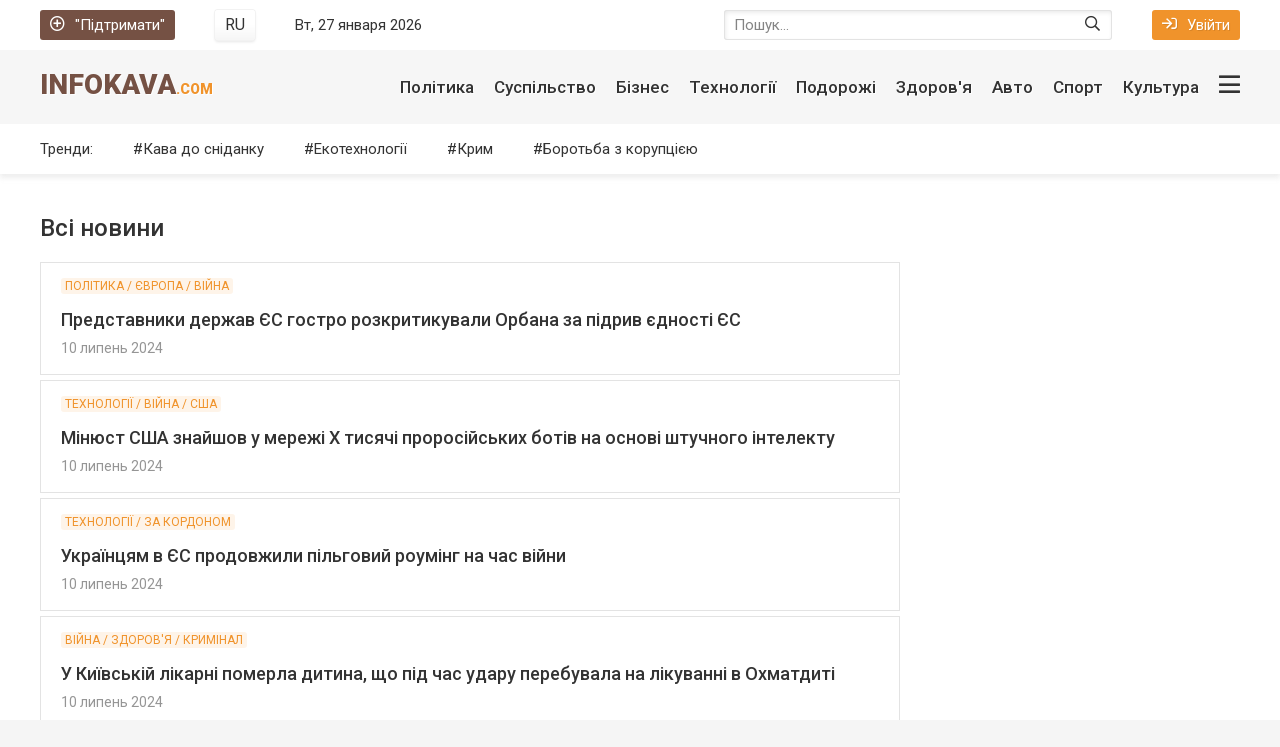

--- FILE ---
content_type: text/html; charset=utf-8
request_url: https://infokava.com/lastnews/page/30/
body_size: 14744
content:
<!DOCTYPE html>
<html lang="uk">
<head>
	<title>Останні публікації на сайті » Сторінка 30 » InfoKava.com</title>
<meta charset="utf-8">
<meta name="description" content="Постійні представники держав Європейського Союзу в Брюсселі на зустрічі в середу, 10 липня, гостро критикували поїздки угорського прем’єра Віктора Орбана до Росії та Китаю, які підірвали єдність ЄС.">
<meta name="keywords" content="Постійні, представники, держав, Європейського, Союзу, Брюсселі, зустрічі, середу, липня, гостро, критикували, поїздки, угорського, прем’єра, Віктора, Орбана, Росії, Китаю, підірвали, єдність">
<meta name="generator" content="DataLife Engine (https://dle-news.ru)">
<link rel="canonical" href="https://infokava.com/lastnews/page/30/">
<link rel="alternate" type="application/rss+xml" title="InfoKava.com RSS" href="https://infokava.com/rss.xml">
<link rel="preconnect" href="https://infokava.com/" fetchpriority="high">
<meta property="twitter:card" content="summary">
<meta property="twitter:title" content="Останні публікації на сайті » Сторінка 30 » InfoKava.com">
<meta property="twitter:description" content="Постійні представники держав Європейського Союзу в Брюсселі на зустрічі в середу, 10 липня, гостро критикували поїздки угорського прем’єра Віктора Орбана до Росії та Китаю, які підірвали єдність ЄС.">
<meta property="og:type" content="article">
<meta property="og:site_name" content="InfoKava.com">
<meta property="og:title" content="Останні публікації на сайті » Сторінка 30 » InfoKava.com">
<meta property="og:description" content="Постійні представники держав Європейського Союзу в Брюсселі на зустрічі в середу, 10 липня, гостро критикували поїздки угорського прем’єра Віктора Орбана до Росії та Китаю, які підірвали єдність ЄС.">
	<meta name="viewport" content="width=device-width, initial-scale=1.0" />
	<!--<meta name="apple-mobile-web-app-capable" content="yes">
	<meta name="apple-mobile-web-app-status-bar-style" content="default"> -->
	<meta name="twitter:card" content="summary" />
	<meta name="twitter:creator" content="@INFOKAVA" />
	<meta name="twitter:domain" content="infokava.com" />
	<meta name="twitter:site" content="@INFOKAVA" />
	<meta name="referrer" content="origin">
	
	
	<meta property="fb:app_id" content="1299734056776373" />
	<meta property="fb:app_id" content="720886201369896" />
	<meta property="fb:admins" content="100000580258005" />
	<meta property="fb:pages" content="450330358421581" />
	<meta property="fb:article_style" content="infokava">
	<meta name="yandex-verification" content="67dc0daf6c6e27c1" />
	<meta name='wmail-verification' content='67e9eeec6464dd557498b278aa4a916c' />
	<link rel="shortcut icon" href="/templates/infokava-2020/images/favicon.ico" />
    <link rel="preload" href="/templates/infokava-2020/css/common.css" as="style">
    <link rel="preload" href="/templates/infokava-2020/css/styles.css" as="style">
    <link rel="preload" href="/templates/infokava-2020/css/engine.css" as="style">
    <link rel="preload" href="/templates/infokava-2020/webfonts/Font-Awesome-Custom.woff?d0g5mw" as="font" type="font/woff" crossorigin>
	<link href="/templates/infokava-2020/css/common.css" type="text/css" rel="stylesheet" />
	<link href="/templates/infokava-2020/css/styles.css" type="text/css" rel="stylesheet" />
	<link href="/templates/infokava-2020/css/engine.css" type="text/css" rel="stylesheet" />
	<meta name="theme-color" content="#fff">
	<link href="//fonts.googleapis.com/css2?family=Roboto:ital,wght@0,400;0,500;0,900;1,400&display=swap" rel="stylesheet"> 
	<link rel="publisher" href="//plus.google.com/+Infokava" />
	<!-- Google Tag Manager -->
<script>(function(w,d,s,l,i){w[l]=w[l]||[];w[l].push({'gtm.start':
new Date().getTime(),event:'gtm.js'});var f=d.getElementsByTagName(s)[0],
j=d.createElement(s),dl=l!='dataLayer'?'&l='+l:'';j.async=true;j.src=
'https://www.googletagmanager.com/gtm.js?id='+i+dl;f.parentNode.insertBefore(j,f);
})(window,document,'script','dataLayer','GTM-K2NS88N');</script>
<!-- End Google Tag Manager -->
</head>
    


<body>
    
    
	<!-- Google Tag Manager (noscript) -->
<noscript><iframe src="https://www.googletagmanager.com/ns.html?id=GTM-K2NS88N"
height="0" width="0" style="display:none;visibility:hidden"></iframe></noscript>
<!-- End Google Tag Manager (noscript) -->

	<div class="wrapper  wrapper--pages">
		<div class="wrapper-main wrapper-container">

			<header class="header">
				<div class="header__top d-flex jc-space-between ai-center">
					<a href="/donate.html" class="header__donate-btn icon-at-left"><span class="far fa-plus-circle"></span>"Підтримати"</a>
					<div class="header__lang">
						 <button onclick="location.href='https://infokava.com/ru/lastnews/'"class="header__lang-btn"><figcaption>RU</figcaption></button>
						
					</div>
					<div class="header__time stretch-free-width"></div>
					<div class="header__search stretch-free-width">
						<form id="quicksearch" method="post">
							<input type="hidden" name="do" value="search" />
							<input type="hidden" name="subaction" value="search" />
							<input class="header__search-input" id="story" name="story" placeholder="Пошук..."type="text" />
							<button class="header__search-btn" type="submit"><span class="far fa-search"></span></button>
						</form>
					</div>
					<div class="header__auth">
						<div class="header__sign-in btn icon-at-left js-show-login"><span class="far fa-sign-in"></span>Увійти</div>
						
					</div>
				</div>
				<div class="header__middle d-flex jc-space-between ai-center">
					<a href="/" class="header__logo logo ws-nowrap">InfoKava<span>.com</span></a>
					<div class="header__btn-menu js-show-mobile-menu hidden"><span class="far fa-bars"></span></div>
					<nav class="header__nav stretch-free-width">					<ul class="header__menu d-flex jc-flex-end js-this-in-mobile-menu">
						<!--<li class="header__menu-submenu">
							<a href="/politics/">Політика</a>
							<ul class="header__menu-hidden">
								<li><a href="/politics/">Политика</a></li>
								<li><a href="/business/">Экономика</a></li>
								<li><a href="/travel/">Туризм</a></li>
								<li><a href="/social/">Общество</a></li>
								<li><a href="/auto/">Авто</a></li>
								<li><a href="/tech/">Технологии</a></li>
								<li><a href="/realty/">Недвижимость</a></li>
							</ul>
						</li>-->
						<li><a href="/social/">Політика</a></li>
						<li><a href="/social/">Суспільство</a></li>
						<li><a href="/business/">Бізнес</a></li>
						<li><a href="/tech/">Технології</a></li>
						<li><a href="/travel/">Подорожі</a></li>
						<li><a href="/health/">Здоров'я</a></li>
						<li><a href="/auto/">Авто</a></li>
						<li><a href="/sport/">Спорт</a></li>
						<li><a href="/culture/">Культура</a></li>
						<li data-text="Другие разделы" class="header__btn-show-big-menu js-show-big-menu"><span class="far fa-bars"></span></li>
					</ul>
					
					<div class="header__big-menu clearfix js-this-in-mobile-menu">
						<ul class="header__big-menu-column">
							<li class="header__big-menu-column-caption"><a href="/in_the_world/">Світові новини</a></li>
							<li><a href="/in_the_world/belarus/">Білорусь</a></li>
							<li><a href="/in_the_world/usa/">США</a></li>
							<li><a href="/in_the_world/canada/">Канада</a></li>
							<li><a href="/in_the_world/russia/">Московія</a></li>
							<li><a href="/in_the_world/germany/">Німеччина</a></li>
							<li><a href="/in_the_world/israel/">Ізраїль</a></li>
							<li><a href="/in_the_world/kazakhstan/">Казахстан</a></li>
							<li><a href="/in_the_world/poland/">Польща</a></li>
							<li><a href="/in_the_world/lithuania/">Литва</a></li>
							<li><a href="/in_the_world/turkey/">Туреччина</a></li>
							<li><a href="/in_the_world/moldova/">Молдова</a></li>
							<li><a href="/in_the_world/azerbaijan/">Азербайджан</a></li>
							<li><a href="/in_the_world/syria/">Сирія</a></li>
						</ul>
						<ul class="header__big-menu-column">
							<li class="header__big-menu-column-caption"><a href="/social/">Суспільство</a></li>
							<li><a href="/army/">Армія</a></li>
							<li><a href="/religion/">Релігія</a></li>
							<li><a href="/power_and_right/">Влада та право</a></li>
							<li><a href="/crime/">Кримінал</a></li>
							<li><a href="/nature/">Природа</a></li>
							<li class="header__big-menu-column-caption"><a href="/politics/">Політика</a></li>
							<li><a href="/government/">Влада</a></li>
							<li><a href="/opposition/">Опозиція</a></li>
							<li><a href="/party/">Партії</a></li>
							<li><a href="/regions/">Регіони</a></li>
							<li><a href="/crimea/">Крим</a></li>
						</ul>
						<ul class="header__big-menu-column">
							<li class="header__big-menu-column-caption"><a href="/business/">Бізнес</a></li>
							<li><a href="/finance/">Фінанси</a></li>
							<li><a href="/it_and_media/">ІT та медія</a></li>
							<li><a href="/transport/">Транспорт</a></li>
							<li><a href="/consumer_market/">Споживчий ринок</a></li>
							<li><a href="/energetics/">Енергетика</a></li>
							<li class="header__big-menu-column-caption"><a href="/tech/">Технології</a></li>
							<li><a href="/ekotehnologiji/">Екотехнології</a></li>
							<li><a href="/space/">Космос</a></li> 
							<li><a href="/science_and_society/">Наука та суспільство</a></li>
							<li><a href="/internet/">Інтернет</a></li> 
							<li><a href="/tehnoblog/">Техноблог</a></li> 
						</ul>
						<ul class="header__big-menu-column">
							<li class="header__big-menu-column-caption"><a href="/sport/">Спорт</a></li>
							<li><a href="/football/">Футбол</a></li>
							<li><a href="/basketball/">Баскетбол</a></li>
							<li><a href="/motorsports/">Автоспорт</a></li>
							<li><a href="/boxing/">Бокс</a></li>
							<li><a href="/sports_games/">Спортивні ігри</a></li>
							<li class="header__big-menu-column-caption"><a href="/auto/">Авто</a></li>
							<li><a href="/auto_mechanic/">АвтоМеханіка</a></li>
							<li><a href="/incidents/">Подіїя</a></li>
							<li><a href="/car_market/">АвтоРинок</a></li>
							<li><a href="/law_and_order/">Закон та право</a></li>
							<li><a href="/testdrives/">Тест-драйви</a></li>
						</ul>
						<ul class="header__big-menu-column">
							<li class="header__big-menu-column-caption"><a href="/travel/">Подорожі</a></li>
							<li><a href="/motherland/">Рідний край</a></li>
							<li><a href="/personal_experience/">Власний досвід</a></li>
							<li><a href="/close_up/">Крупний план</a></li>
							<li><a href="/under_its_own_power/">Своїм ходом</a></li>
							<li><a href="/tips_departing/">Поради від'їжджають</a></li>
							<li class="header__big-menu-column-caption"><a href="/culture/">Культура</a></li>
							<li><a href="/movie/">Кіно</a></li>
							<li><a href="/music/">Музика</a></li>
							<li><a href="/books/">Книжки</a></li>
							<li><a href="/theater/">Театр</a></li>
							<li><a href="/art_and_design/">Арт та дизайн</a></li>
						</ul>
					</div>
</nav>
				</div>
				<div class="header__bottom d-flex jc-space-between ai-center">
					<div class="header__submenu-caption">Тренди:</div>
					<ul class="header__submenu d-flex jc-flex-start stretch-free-width">
						<li><a href="/coffee_for_breakfast/">Кава до сніданку</a></li>
						<li><a href="/tech/ecotechnologies/">Екотехнології</a></li>
						<li><a href="/politics/crimea/">Крим</a></li>
						<li><a href="/corruption/">Боротьба з корупцією</a></li>
					</ul>
					
                   
				</div>
			</header>

			<!-- END HEADER -->

			<div class="content">
				
				
				
				<div class="main-columns d-flex">
					<div class="main-columns__column-left">
						<div class="section">
							<div class="section__title section__header">Всі новини</div>
							<div class="section__content">
								

<article class="lastnews-item feed-item-2">
	<a href="https://infokava.com/78008-predstavnyky-derzhav-ies-gostro-rozkrytykuvaly-orbana-za-pidryv-iednosti-ies.html" class="feed-item-2__link animated-element">
		<div class="feed-item-2__category ws-nowrap">Політика / Європа / Війна</div>
        <div class="feed-item-2__title">Представники держав ЄС гостро розкритикували Орбана за підрив єдності ЄС</div>
        <div class="feed-item-2__meta ws-nowrap">
            <time datetime="2024-07-10" class="feed-item-2__date">10 липень 2024</time> 
            
            
            
            
            
            
            
            
            
            
        </div>
	</a>
</article>


<article class="lastnews-item feed-item-2">
	<a href="https://infokava.com/78005-minust-ssha-znaishov-u-merezhi-kh-tysiachi-prorosiiskykh-botiv-na-osnovi-shtuchnogo-intelektu.html" class="feed-item-2__link animated-element">
		<div class="feed-item-2__category ws-nowrap">Технології / Війна / США</div>
        <div class="feed-item-2__title">Мінюст США знайшов у мережі Х тисячі проросійських ботів на основі штучного інтелекту</div>
        <div class="feed-item-2__meta ws-nowrap">
            <time datetime="2024-07-10" class="feed-item-2__date">10 липень 2024</time> 
            
            
            
            
            
            
            
            
            
            
        </div>
	</a>
</article>


<article class="lastnews-item feed-item-2">
	<a href="https://infokava.com/78007-ukrainciam-v-ies-prodovzhyly-pilgovyi-rouming-na-chas-viiny.html" class="feed-item-2__link animated-element">
		<div class="feed-item-2__category ws-nowrap">Технології / За кордоном</div>
        <div class="feed-item-2__title">Українцям в ЄС продовжили пільговий роумінг на час війни</div>
        <div class="feed-item-2__meta ws-nowrap">
            <time datetime="2024-07-10" class="feed-item-2__date">10 липень 2024</time> 
            
            
            
            
            
            
            
            
            
            
        </div>
	</a>
</article>


<article class="lastnews-item feed-item-2">
	<a href="https://infokava.com/78004-u-kyivskii-likarni-pomerla-dytyna-shcho-pid-chas-udaru-perebuvala-na-likuvanni-v-okhmatdyti.html" class="feed-item-2__link animated-element">
		<div class="feed-item-2__category ws-nowrap">Війна / Здоров&#039;я / Кримінал</div>
        <div class="feed-item-2__title">У Київській лікарні померла дитина, що під час удару перебувала на лікуванні в Охматдиті</div>
        <div class="feed-item-2__meta ws-nowrap">
            <time datetime="2024-07-10" class="feed-item-2__date">10 липень 2024</time> 
            
            
            
            
            
            
            
            
            
            
        </div>
	</a>
</article>


<article class="lastnews-item feed-item-2">
	<a href="https://infokava.com/78003-na-moment-raketnogo-udaru-v-okhmatdyti-perebuvalo-627-khvorykh-ditei.html" class="feed-item-2__link animated-element">
		<div class="feed-item-2__category ws-nowrap">Війна / Здоров&#039;я</div>
        <div class="feed-item-2__title">На момент ракетного удару в Охматдиті перебувало 627 хворих дітей</div>
        <div class="feed-item-2__meta ws-nowrap">
            <time datetime="2024-07-09" class="feed-item-2__date">09 липень 2024</time> 
            
            
            
            
            
            
            
            
            
            
        </div>
	</a>
</article>


<article class="lastnews-item feed-item-2">
	<a href="https://infokava.com/77997-zradnyky-otrymaut-po-zaslugakh-zatrymano-agentiv-voroga.html" class="feed-item-2__link animated-element">
		<div class="feed-item-2__category ws-nowrap">Війна / Кримінал</div>
        <div class="feed-item-2__title">Зрадники отримають по заслугах - затримано агентів ворога</div>
        <div class="feed-item-2__meta ws-nowrap">
            <time datetime="2024-07-09" class="feed-item-2__date">09 липень 2024</time> 
            
            
            
            
            
            
            
            
            
            
        </div>
	</a>
</article>


<article class="lastnews-item feed-item-2">
	<a href="https://infokava.com/78002-na-samiti-nato-ukrainu-do-aliansu-ne-zaprosiat-ale-dopomogu-ochikuvaty-varto.html" class="feed-item-2__link animated-element">
		<div class="feed-item-2__category ws-nowrap">Політика / США / Головні новини</div>
        <div class="feed-item-2__title">На саміті НАТО Україну до альянсу не запросять, але допомогу очікувати варто</div>
        <div class="feed-item-2__meta ws-nowrap">
            <time datetime="2024-07-09" class="feed-item-2__date">09 липень 2024</time> 
            
            
            
            
            
            
            
            
            
            
        </div>
	</a>
</article>


<article class="lastnews-item feed-item-2">
	<a href="https://infokava.com/78001-chy-vitaut-ukrainci-poiavu-velykoi-trudovoi-migracii.html" class="feed-item-2__link animated-element">
		<div class="feed-item-2__category ws-nowrap">Війна / Бізнес / Дослідження</div>
        <div class="feed-item-2__title">Чи вітають українці появу великої трудової міграції</div>
        <div class="feed-item-2__meta ws-nowrap">
            <time datetime="2024-07-09" class="feed-item-2__date">09 липень 2024</time> 
            
            
            
            
            
            
            
            
            
            
        </div>
	</a>
</article>


<article class="lastnews-item feed-item-2">
	<a href="https://infokava.com/77999-rezultaty-antyzakhidnoi-rytoryky-gruzii-vstup-do-ies-faktychno-pryzupyneno.html" class="feed-item-2__link animated-element">
		<div class="feed-item-2__category ws-nowrap">За кордоном / Європа</div>
        <div class="feed-item-2__title">Результати антизахідної риторики Грузії: вступ до ЄС фактично призупинено</div>
        <div class="feed-item-2__meta ws-nowrap">
            <time datetime="2024-07-09" class="feed-item-2__date">09 липень 2024</time> 
            
            
            
            
            
            
            
            
            
            
        </div>
	</a>
</article>


<article class="lastnews-item feed-item-2">
	<a href="https://infokava.com/77998-masovana-raketna-ataka-po-ukraini-naperedodni-samitu-nato-chy-svit-ne-bachyt.html" class="feed-item-2__link animated-element">
		<div class="feed-item-2__category ws-nowrap">Війна / Росія / Головні новини</div>
        <div class="feed-item-2__title">Масована ракетна атака по Україні напередодні саміту НАТО - чи світ не бачить?</div>
        <div class="feed-item-2__meta ws-nowrap">
            <time datetime="2024-07-08" class="feed-item-2__date">08 липень 2024</time> 
            
            
            
            
            
            
            
            
            
            
        </div>
	</a>
</article>
<div class="pagination clr ignore-select" id="pagination">
	<div class="pagination__inner d-flex jc-center">
		<a href="https://infokava.com/lastnews/">1</a> <span class="nav_ext">...</span> <a href="https://infokava.com/lastnews/page/26/">26</a> <a href="https://infokava.com/lastnews/page/27/">27</a> <a href="https://infokava.com/lastnews/page/28/">28</a> <a href="https://infokava.com/lastnews/page/29/">29</a> <span>30</span> <a href="https://infokava.com/lastnews/page/31/">31</a> <a href="https://infokava.com/lastnews/page/32/">32</a> <a href="https://infokava.com/lastnews/page/33/">33</a> <a href="https://infokava.com/lastnews/page/34/">34</a> <span class="nav_ext">...</span> <a href="https://infokava.com/lastnews/page/4913/">4913</a>
	</div>
</div>
							</div>
						</div>
					</div>
					<div class="main-columns__column-right">
                  
					</div>
				</div>
				
				
				<div class="main-columns main-columns--bg d-flex">
	<div class="main-columns__column-left">
		<div class="section">
			<div class="section__header d-flex jc-space-between ai-center">
				<div class="section__title stretch-free-width">ІНФОГРАФІКА</div>
				<a href="/infographics/" class="section__link-more">Переглядати ще<span class="far fa-angle-right"></span></a>
			</div>
			<div class="section__content section__content--grid-1">
				<div class="tile-item">
	<a class="tile-item__link img-inner-overlay img-fit-cover" href="https://infokava.com/78069-ipoteka-v-ukraini-pomolodshala-kredyty-vse-chastishe-bere-molod-do-30-rokiv.html">
		<div class="tile-item__desc">
			<div class="tile-item__title">Іпотека в Україні помолодшала: кредити все частіше бере молодь до 30 років</div>
		</div>
		<img src="/templates/infokava-2020/images/noimg.jpg" data-src="/uploads/posts/2024-08/thumbs/a004737b6f_ipoteka.webp" alt="Іпотека в Україні помолодшала: кредити все частіше бере молодь до 30 років">
	</a>
</div><div class="tile-item">
	<a class="tile-item__link img-inner-overlay img-fit-cover" href="https://infokava.com/75463-battl-zelenskij-poroshenko-lideri-vzhe-majzhe-na-rivnih-ale-bagato-tih-hto-ne-viznachivsja.html">
		<div class="tile-item__desc">
			<div class="tile-item__title">Баттл Зеленський-Порошенко: лідери вже майже на рівних, але багато тих, хто не визначився</div>
		</div>
		<img src="/templates/infokava-2020/images/noimg.jpg" data-src="/uploads/posts/2022-02/1643728960_1.webp" alt="Баттл Зеленський-Порошенко: лідери вже майже на рівних, але багато тих, хто не визначився">
	</a>
</div><div class="tile-item">
	<a class="tile-item__link img-inner-overlay img-fit-cover" href="https://infokava.com/75455-ukrajinu-zahlostuye-vzhe-ne-hvilja-a-spravzhnye-cunami-kovida-scho-robiti.html">
		<div class="tile-item__desc">
			<div class="tile-item__title">Україну захльостує вже не хвиля, а справжнє цунамі ковіда. Що робити</div>
		</div>
		<img src="/templates/infokava-2020/images/noimg.jpg" data-src="/uploads/posts/2022-01/1643340109_1-.webp" alt="Україну захльостує вже не хвиля, а справжнє цунамі ковіда. Що робити">
	</a>
</div><div class="tile-item">
	<a class="tile-item__link img-inner-overlay img-fit-cover" href="https://infokava.com/75447-dorogi-chi-armija-prezident-viznachivsja-na-dorogi-vitracheno-u-10-raziv-bilshe.html">
		<div class="tile-item__desc">
			<div class="tile-item__title">Дороги чи армія: президент визначився - на дороги витрачено у 10 разів більше</div>
		</div>
		<img src="/templates/infokava-2020/images/noimg.jpg" data-src="/uploads/posts/2022-01/1643218066_1-.webp" alt="Дороги чи армія: президент визначився - на дороги витрачено у 10 разів більше">
	</a>
</div>
			</div>
		</div>
		<div class="section no-mb">
			<div class="section__header d-flex jc-space-between ai-center">
				<div class="section__title stretch-free-width">Мультимедіа</div>
				<a href="#" class="section__link-more">Переглядати ще<span class="far fa-angle-right"></span></a>
			</div>
			<div class="section__content section__content--grid-2">
				<div class="tile-item  tile-item--big">
	<a class="tile-item__link img-inner-overlay img-fit-cover" href="https://infokava.com/78096-u-kyievi-pokazaly-vystavku-viiskovogo-fotografa-arsena-fedosenka-iakyi-zagynuv-na-viini.html">
		<div class="tile-item__desc">
			
			<div class="tile-item__meta d-flex jc-flex-start ai-center">
				<div class="tile-item__category">Війна / Фото / Київ</div>
				<div class="tile-item__date">20-08-2024, 22:18</div>
			</div>
			
			<div class="tile-item__title">У Києві показали виставку військового фотографа Арсена Федосенка, який загинув на війні</div>
		</div>
		
		<div class="tile-item__label tile-item__label--icon d-flex jc-center ai-center" title="Фото"><span class="far fa-camera"></span></div>
		<img src="/templates/infokava-2020/images/noimg.jpg" data-src="/uploads/posts/2024-08/thumbs/4099d6f135_ars.webp" alt="У Києві показали виставку військового фотографа Арсена Федосенка, який загинув на війні">
	</a>
</div><div class="tile-item  tile-item--tall">
	<a class="tile-item__link img-inner-overlay img-fit-cover" href="https://infokava.com/75780-malenkij-volonterskij-vulik-u-velikomu-dnipri-reportazh.html">
		<div class="tile-item__desc">
			
			<div class="tile-item__title">Маленький волонтерський вулик у великому Дніпрі. Репортаж</div>
		</div>
		
		<div class="tile-item__label tile-item__label--icon d-flex jc-center ai-center" title="Фото"><span class="far fa-camera"></span></div>
		<img src="/templates/infokava-2020/images/noimg.jpg" data-src="/uploads/posts/2022-04/medium/deti-mariupolja7.webp" alt="Маленький волонтерський вулик у великому Дніпрі. Репортаж">
	</a>
</div><div class="tile-item  tile-item--tall">
	<a class="tile-item__link img-inner-overlay img-fit-cover" href="https://infokava.com/75575-den-vosmij-vsi-liniji-oboroni-ukrajini-zberezheni-u-voroga-nemaye-uspihu.html">
		<div class="tile-item__desc">
			
			<div class="tile-item__title">День восьмий: всі лінії оборони України збережені, у ворога немає успіху</div>
		</div>
		
		<div class="tile-item__label tile-item__label--icon d-flex jc-center ai-center" title="Фото"><span class="far fa-camera"></span></div>
		<img src="/templates/infokava-2020/images/noimg.jpg" data-src="/uploads/posts/2022-03/1-2.webp" alt="День восьмий: всі лінії оборони України збережені, у ворога немає успіху">
	</a>
</div><div class="tile-item ">
	<a class="tile-item__link img-inner-overlay img-fit-cover" href="https://infokava.com/75536-putin-zagrozhuye-strashnimi-naslidkami-vsim-hto-hoche-dopomogti-ukrajini.html">
		<div class="tile-item__desc">
			
			<div class="tile-item__title">Путін загрожує страшними наслідками всім, хто хоче допомогти Україні</div>
		</div>
		<div class="tile-item__label tile-item__label--icon d-flex jc-center ai-center" title="Видео"><span class="far fa-video"></span></div>
		
		<img src="/templates/infokava-2020/images/noimg.jpg" data-src="/uploads/posts/2022-02/1645694589_1-.webp" alt="Путін загрожує страшними наслідками всім, хто хоче допомогти Україні">
	</a>
</div><div class="tile-item ">
	<a class="tile-item__link img-inner-overlay img-fit-cover" href="https://infokava.com/75497-dzho-bajden-pro-ukrajinu-rosiju-ta-poziciju-ssha.html">
		<div class="tile-item__desc">
			
			<div class="tile-item__title">Джо Байден - про Україну, Росію та позицію США</div>
		</div>
		<div class="tile-item__label tile-item__label--icon d-flex jc-center ai-center" title="Видео"><span class="far fa-video"></span></div>
		
		<img src="/templates/infokava-2020/images/noimg.jpg" data-src="/uploads/posts/2022-07/thumbs/2423423423.webp" alt="Джо Байден - про Україну, Росію та позицію США">
	</a>
</div>
			</div>
		</div>
	</div>
	<div class="main-columns__column-right">
		<div class="section no-mb">
			<div class="section__header d-flex jc-space-between ai-center">
				<div class="section__title stretch-free-width">Краще за тиждень</div>
			</div>
			<div class="section__content">
				<article class="feed-item-2">
	<a href="https://infokava.com/78418-komu-pidkhodiat-fuzherni-aromaty-i-iak-ikh-pravylno-nosyty.html" class="feed-item-2__link animated-element">
		<div class="feed-item-2__category ws-nowrap">Прес-реліз</div>
		<div class="feed-item-2__title">Кому підходять фужерні аромати і як їх правильно носити</div>
		<time datetime="2026-01-09" class="feed-item-2__date">09 січень 2026</time> 
	</a>
</article><article class="feed-item-2">
	<a href="https://infokava.com/78417-sbu-prodemonstruvala-ulamky-rakety-orieshnik-iakou-rf-atakuvala-lvivshchynu.html" class="feed-item-2__link animated-element">
		<div class="feed-item-2__category ws-nowrap">Війна / Головні новини</div>
		<div class="feed-item-2__title">СБУ продемонструвала уламки ракети «Орєшнік», якою РФ атакувала Львівщину</div>
		<time datetime="2026-01-09" class="feed-item-2__date">09 січень 2026</time> 
	</a>
</article><article class="feed-item-2">
	<a href="https://infokava.com/78416-iak-zmenshyty-spozhyvannia-elektroenergii-elektrodvygunom-bez-vtraty-produktyvnosti.html" class="feed-item-2__link animated-element">
		<div class="feed-item-2__category ws-nowrap">Прес-реліз</div>
		<div class="feed-item-2__title">Як зменшити споживання електроенергії електродвигуном без втрати продуктивності</div>
		<time datetime="2026-01-06" class="feed-item-2__date">06 січень 2026</time> 
	</a>
</article><article class="feed-item-2">
	<a href="https://infokava.com/78415-iak-investuvaty-v-akcii-apple-aapl-cherez-ukrainskyi-kabinet-investora-bts-broker.html" class="feed-item-2__link animated-element">
		<div class="feed-item-2__category ws-nowrap">Фінанси</div>
		<div class="feed-item-2__title">Як інвестувати в акції Apple (AAPL) через український Кабінет Інвестора БТС Брокер</div>
		<time datetime="2025-11-24" class="feed-item-2__date">24 листопад 2025</time> 
	</a>
</article><article class="feed-item-2">
	<a href="https://infokava.com/78413-vchytel-iakyi-vchyt-peremagaty-80-rokiv-levu-dukhovnomu.html" class="feed-item-2__link animated-element">
		<div class="feed-item-2__category ws-nowrap">Освіта / Крупний план / Відомі особи</div>
		<div class="feed-item-2__title">Вчитель, який вчить перемагати - 80 років Леву Духовному</div>
		<time datetime="2025-11-11" class="feed-item-2__date">11 листопад 2025</time> 
	</a>
</article><article class="feed-item-2">
	<a href="https://infokava.com/78412-nadzvychaina-premiera-rok-opera-mif-pro-kozaka-vasylia-slipaka.html" class="feed-item-2__link animated-element">
		<div class="feed-item-2__category ws-nowrap">Культура / Музика / Головні новини</div>
		<div class="feed-item-2__title">Надзвичайна прем&#039;єра: рок-опера &quot;Міф про козака Василя Сліпака&quot;</div>
		<time datetime="2025-10-21" class="feed-item-2__date">21 жовтень 2025</time> 
	</a>
</article>
			</div>
		</div>
	</div>
</div>

<div class="main-columns d-flex jc-space-between">
	<div class="section section--column">
		<div class="section__header d-flex jc-space-between ai-center">
			<div class="section__title stretch-free-width">Політика</div>
			<a href="/politics/" class="section__link-more">Ще<span class="far fa-angle-right"></span></a>
		</div>
		<div class="section__content">
			<article class="feed-item-2">
	<a href="https://infokava.com/78410-sim-ievropeiskykh-krain-zbilshyly-import-rosiiskykh-energonosiiv.html" class="feed-item-2__link animated-element">
		<div class="feed-item-2__title">Сім європейських країн збільшили імпорт російських енергоносіїв</div>
		<time datetime="2025-10-10" class="feed-item-2__date">10 жовтень 2025</time> 
	</a>
</article><article class="feed-item-2">
	<a href="https://infokava.com/78400-z-tymchasovo-okupovanykh-terytorii-ta-rf-povernuly-odynadciat-ditei.html" class="feed-item-2__link animated-element">
		<div class="feed-item-2__title">З тимчасово окупованих територій та РФ повернули одинадцять дітей</div>
		<time datetime="2025-07-19" class="feed-item-2__date">19 липень 2025</time> 
	</a>
</article><article class="feed-item-2">
	<a href="https://infokava.com/78388-potenciinyi-kandydat-u-prezydenty-kolumbii-migel-uribe-pislia-zamakhu-vzhe-ponad-tyzhden-u-vazhkomu-stani.html" class="feed-item-2__link animated-element">
		<div class="feed-item-2__title">Потенційний кандидат у президенти Колумбії Мігель Урібе після замаху вже понад тиждень у важкому стані</div>
		<time datetime="2025-06-20" class="feed-item-2__date">20 червень 2025</time> 
	</a>
</article><article class="feed-item-2">
	<a href="https://infokava.com/78392-samit-u-kanadi-ganebna-vtecha-trampa-velyka-simka-vrazhena.html" class="feed-item-2__link animated-element">
		<div class="feed-item-2__title">Саміт у Канаді: ганебна втеча Трампа - &quot;велика сімка&quot; вражена</div>
		<time datetime="2025-06-15" class="feed-item-2__date">15 червень 2025</time> 
	</a>
</article><article class="feed-item-2">
	<a href="https://infokava.com/78390-rozpochavsia-novyi-obmin-polonenymy-vin-prokhodytyme-u-dekilka-etapiv.html" class="feed-item-2__link animated-element">
		<div class="feed-item-2__title">Розпочався новий обмін полоненими - він проходитиме у декілька етапів</div>
		<time datetime="2025-06-09" class="feed-item-2__date">09 червень 2025</time> 
	</a>
</article>
		</div>
	</div>
	<div class="section section--column">
		<div class="section__header d-flex jc-space-between ai-center">
			<div class="section__title stretch-free-width">Суспільство</div>
			<a href="/social/" class="section__link-more">Ще<span class="far fa-angle-right"></span></a>
		</div>
		<div class="section__content">
			<article class="feed-item-2">
	<a href="https://infokava.com/78413-vchytel-iakyi-vchyt-peremagaty-80-rokiv-levu-dukhovnomu.html" class="feed-item-2__link animated-element">
		<div class="feed-item-2__title">Вчитель, який вчить перемагати - 80 років Леву Духовному</div>
		<time datetime="2025-11-11" class="feed-item-2__date">11 листопад 2025</time> 
	</a>
</article><article class="feed-item-2">
	<a href="https://infokava.com/78388-potenciinyi-kandydat-u-prezydenty-kolumbii-migel-uribe-pislia-zamakhu-vzhe-ponad-tyzhden-u-vazhkomu-stani.html" class="feed-item-2__link animated-element">
		<div class="feed-item-2__title">Потенційний кандидат у президенти Колумбії Мігель Урібе після замаху вже понад тиждень у важкому стані</div>
		<time datetime="2025-06-20" class="feed-item-2__date">20 червень 2025</time> 
	</a>
</article><article class="feed-item-2">
	<a href="https://infokava.com/78380-ies-zacikavyvsia-pornosaitamy-cherez-vidsutnist-perevirky-viku-korystuvachiv.html" class="feed-item-2__link animated-element">
		<div class="feed-item-2__title">ЄС зацікавився порносайтами через відсутність перевірки віку користувачів</div>
		<time datetime="2025-06-09" class="feed-item-2__date">09 червень 2025</time> 
	</a>
</article><article class="feed-item-2">
	<a href="https://infokava.com/78374-na-kyivshchyni-pid-chas-rosiiskoi-ataky-zagynula-mama-leleka-prykryvshy-sobou-ptasheniat.html" class="feed-item-2__link animated-element">
		<div class="feed-item-2__title">На Київщині під час російської атаки загинула мама-лелека, прикривши собою пташенят</div>
		<time datetime="2025-05-24" class="feed-item-2__date">24 травень 2025</time> 
	</a>
</article><article class="feed-item-2">
	<a href="https://infokava.com/78355-khto-zaime-papskyi-prestol-i-stane-novym-pontyfikom.html" class="feed-item-2__link animated-element">
		<div class="feed-item-2__title">Хто займе папський престол і стане новим понтифіком</div>
		<time datetime="2025-04-29" class="feed-item-2__date">29 квітень 2025</time> 
	</a>
</article>
		</div>
	</div>
	<div class="section section--column">
		<div class="section__header d-flex jc-space-between ai-center">
			<div class="section__title stretch-free-width">Бізнес</div>
			<a href="/business/" class="section__link-more">Ще<span class="far fa-angle-right"></span></a>
		</div>
		<div class="section__content">
			<article class="feed-item-2">
	<a href="https://infokava.com/78415-iak-investuvaty-v-akcii-apple-aapl-cherez-ukrainskyi-kabinet-investora-bts-broker.html" class="feed-item-2__link animated-element">
		<div class="feed-item-2__title">Як інвестувати в акції Apple (AAPL) через український Кабінет Інвестора БТС Брокер</div>
		<time datetime="2025-11-24" class="feed-item-2__date">24 листопад 2025</time> 
	</a>
</article><article class="feed-item-2">
	<a href="https://infokava.com/78409-ukrainski-obligacii-ovdp-iak-investuvaty-vygidno-ta-bezpechno.html" class="feed-item-2__link animated-element">
		<div class="feed-item-2__title">Українські облігації ОВДП: як інвестувати вигідно та безпечно</div>
		<time datetime="2025-09-21" class="feed-item-2__date">21 вересень 2025</time> 
	</a>
</article><article class="feed-item-2">
	<a href="https://infokava.com/78341-indiia-ne-proty-zainiaty-misce-rosii-na-rynku-ozbroiennia.html" class="feed-item-2__link animated-element">
		<div class="feed-item-2__title">Індія не проти зайняти місце Росії на ринку озброєння</div>
		<time datetime="2025-04-24" class="feed-item-2__date">24 квітень 2025</time> 
	</a>
</article><article class="feed-item-2">
	<a href="https://infokava.com/78335-pryvatnyi-biznes-ta-banky-zabezpechyly-znachni-nadkhodzhennia-do-budzhetu-u-2024-roci.html" class="feed-item-2__link animated-element">
		<div class="feed-item-2__title">Приватний бізнес та банки забезпечили значні надходження до бюджету у 2024 році</div>
		<time datetime="2025-04-14" class="feed-item-2__date">14 квітень 2025</time> 
	</a>
</article><article class="feed-item-2">
	<a href="https://infokava.com/78332-vidkryto-novyi-punkt-propusku-na-kordoni-ukrainy-z-ugorshchynou.html" class="feed-item-2__link animated-element">
		<div class="feed-item-2__title">Відкрито новий пункт пропуску на кордоні України з Угорщиною </div>
		<time datetime="2025-04-08" class="feed-item-2__date">08 квітень 2025</time> 
	</a>
</article>
		</div>
	</div>
	<div class="section section--column">
		<div class="section__header d-flex jc-space-between ai-center">
			<div class="section__title stretch-free-width">Технології</div>
			<a href="/tech/" class="section__link-more">Ще<span class="far fa-angle-right"></span></a>
		</div>
		<div class="section__content">
			<article class="feed-item-2">
	<a href="https://infokava.com/78243-khto-pravyi-altman-iakyi-bazhaie-zarobyty-chy-mask-iakyi-khoche-odnoosibno-kontroluvaty-gpt.html" class="feed-item-2__link animated-element">
		<div class="feed-item-2__title">Хто правий: Альтман, який бажає заробити, чи Маск, який хоче одноосібно контролювати  GPT</div>
		<time datetime="2024-12-17" class="feed-item-2__date">17 грудень 2024</time> 
	</a>
</article><article class="feed-item-2">
	<a href="https://infokava.com/78214-u-francii-khochut-obmezhyty-dostup-do-socmerezh-ditei-ta-pidlitkiv-do-15-rokiv.html" class="feed-item-2__link animated-element">
		<div class="feed-item-2__title">У Франції хочуть обмежити доступ до соцмереж дітей та підлітків до 15 років</div>
		<time datetime="2024-11-28" class="feed-item-2__date">28 листопад 2024</time> 
	</a>
</article><article class="feed-item-2">
	<a href="https://infokava.com/78212-fishyngova-afera-z-apple-id-pro-iaku-slid-pamiataty-korystuvacham-iphone-shakhtai-vzhe-na-starti.html" class="feed-item-2__link animated-element">
		<div class="feed-item-2__title">Фішингова афера з Apple ID, про яку слід пам&#039;ятати користувачам iPhone - шахраї вже на старті</div>
		<time datetime="2024-11-26" class="feed-item-2__date">26 листопад 2024</time> 
	</a>
</article><article class="feed-item-2">
	<a href="https://infokava.com/78185-resurs-diia-odyn-iz-naikrashchykh-vynakhodiv-svitu-za-versiieu-time.html" class="feed-item-2__link animated-element">
		<div class="feed-item-2__title">Ресурс &quot;Дія&quot; — один із найкращих винаходів світу, за версією TIME</div>
		<time datetime="2024-10-30" class="feed-item-2__date">30 жовтень 2024</time> 
	</a>
</article><article class="feed-item-2">
	<a href="https://infokava.com/78120-ukrainciam-spodobalosia-odruzhuvatysia-onlain-ale-ne-vsim.html" class="feed-item-2__link animated-element">
		<div class="feed-item-2__title">Українцям сподобалося одружуватися онлайн. Але не всім</div>
		<time datetime="2024-09-12" class="feed-item-2__date">12 вересень 2024</time> 
	</a>
</article>
		</div>
	</div>
	<div class="section section--column">
		<div class="section__header d-flex jc-space-between ai-center">
			<div class="section__title stretch-free-width">Спорт</div>
			<a href="/sport/" class="section__link-more">Ще<span class="far fa-angle-right"></span></a>
		</div>
		<div class="section__content">
			<article class="feed-item-2">
	<a href="https://infokava.com/78132-nova-poshta-provede-u-kyievi-pershyi-bezbariernyi-marafon.html" class="feed-item-2__link animated-element">
		<div class="feed-item-2__title">&quot;Нова пошта&quot; проведе у Києві перший безбар&#039;єрний марафон</div>
		<time datetime="2024-09-17" class="feed-item-2__date">17 вересень 2024</time> 
	</a>
</article><article class="feed-item-2">
	<a href="https://infokava.com/78082-olimpiada-24-rezultaty-ukrainskoi-zbirnoi.html" class="feed-item-2__link animated-element">
		<div class="feed-item-2__title">Олімпіада-24: результати української збірної</div>
		<time datetime="2024-08-12" class="feed-item-2__date">12 серпень 2024</time> 
	</a>
</article><article class="feed-item-2">
	<a href="https://infokava.com/78073-dyversantka-pozbavyla-fanativ-internetu-na-olimpiadi-u-paryzhi-ale-spravu-zakryly.html" class="feed-item-2__link animated-element">
		<div class="feed-item-2__title">Диверсантка позбавила фанатів інтернету на Олімпіаді у Парижі, але справу закрили</div>
		<time datetime="2024-08-07" class="feed-item-2__date">07 серпень 2024</time> 
	</a>
</article><article class="feed-item-2">
	<a href="https://infokava.com/78057-surpryzy-olimpiady-naipershe-zoloto-gvatemaly.html" class="feed-item-2__link animated-element">
		<div class="feed-item-2__title">Сюрпризи Олімпіади: найперше золото Гватемали</div>
		<time datetime="2024-07-31" class="feed-item-2__date">31 липень 2024</time> 
	</a>
</article><article class="feed-item-2">
	<a href="https://infokava.com/78047-v-paryzhi-rozpochalasia-ceremoniia-vidkryttia-olimpiiskykh-igor-24.html" class="feed-item-2__link animated-element">
		<div class="feed-item-2__title">В Парижі розпочалася церемонія відкриття Олімпійських ігор-24</div>
		<time datetime="2024-07-26" class="feed-item-2__date">26 липень 2024</time> 
	</a>
</article>
		</div>
	</div>
</div>
			</div>

			<!-- END CONTENT -->

			<footer class="footer">
				<div class="footer__top d-flex jc-space-between ai-center">
					<a href="/" class="footer__logo logo ws-nowrap">InfoKava<span>.com</span></a>
					<div class="footer__social d-flex jc-center">
						<a href="#" class="i-app" target="_blank" rel="nofollow" title="Мобільний додаток"><span class="far fa-mobile"></span></a>
						<a href="//www.facebook.com/pages/INFOKAVAcom/450330358421581" class="i-fb" target="_blank" rel="nofollow" title="Facebook"><span class="far fa-facebook-f"></span></a>
						<!--<a href="//vk.com/public62791472" class="i-vk" target="_blank" rel="nofollow" title="ВКонтакте"><span class="far fa-vk"></span></a>-->
						<a href="//twitter.com/INFOKAVA" class="i-tw" target="_blank" rel="nofollow" title="Twitter"><span class="far fa-twitter"></span></a>
						<!--<a href="//ok.ru/group/52107865489582" class="i-ok" target="_blank" rel="nofollow" title="Одноклассники"><span class="far fa-odnoklassniki"></span></a>-->
						<a href="//www.youtube.com/channel/UC1Id5WkT46Y99n4GJ6VHVFw" class="i-yt" target="_blank" rel="nofollow" title="YouTube"><span class="far fa-youtube"></span></a>
						<a href="/engine/rss.php" class="i-rss" target="_blank" rel="nofollow" title="RSS лента"><span class="far fa-rss"></span></a>
					</div>
				</div>
				<div class="footer__middle d-flex">
					<ul class="footer__menu">
						<li><a href="/agreement.html">Угода з користувачем</a></li>
						<li><a href="/project.html">Про проект</a></li>
						<li><a href="/reklama_new.html">Реклама</a></li>
						<li><a href="/kontakty.html">Контакти</a></li>
						<li><a href="/engine/rss.php" title="RSS лента" target="_blank" rel="nofollow">RSS</a></li>
					</ul>
					<div class="footer__text stretch-free-width">
						<a href="/">InfoKava.com</a> - кращий новинний сайт. Використання будь-яких матеріалів, розміщених на сайті, дозволяється за умови обов'язкового посилання InfoKava.com. Редакція порталу може не поділяти думку автора і не несе відповідальності за авторські матеріали. За достовірність та зміст реклами відповідальність несе рекламодавець. Популярні розділи: 
						<a href="/lastnews/"> Новини дня</a>, <a href="/politics/"> Новини політики</a>, <a href="/news_of_regions/"> Останні новини України</a>
						<br><br> Знайшли помилку? Виділіть її та натисніть Ctrl + Enter
					</div>
				</div>
				<div class="footer__bottom d-flex ai-center">
					<div class="footer__copyright stretch-free-width">© 2013-2022 Всі права захищені</div>
					<div class="footer__counter">
						
                        <!--LiveInternet counter-->
						<!--<a href="//www.liveinternet.ru/click"
                        target="_blank"><img id="licnt2B00" width="88" height="31" style="border:0" 
                        title="LiveInternet: показане число переглядів за 24 години, відвідувачів за 24 години й за сьогодні"
                        src="[data-uri]"
                        alt=""/></a><script>(function(d,s){d.getElementById("licnt2B00").src=
                        "//counter.yadro.ru/hit?t17.6;r"+escape(d.referrer)+
                        ((typeof(s)=="undefined")?"":";s"+s.width+"*"+s.height+"*"+
                        (s.colorDepth?s.colorDepth:s.pixelDepth))+";u"+escape(d.URL)+
                        ";h"+escape(d.title.substring(0,150))+";"+Math.random()})
                        (document,screen)</script>-->
                        <!--/LiveInternet-->
                      
					</div>
				</div>
			</footer>

			<!-- END FOOTER -->

		</div>
		<!-- END WRAPPER-MAIN -->
	</div>

	<!-- END WRAPPER -->

	

<div class="login login--not-logged hidden">
	<div class="login__header d-flex jc-space-between ai-center">
		<div class="login__title stretch-free-width ws-nowrap">Войти <a href="/?do=register">Регистрация</a></div>
		<div class="login__close"><span class="far fa-times"></span></div>
	</div>
	<form method="post">
	<div class="login__content">
		<div class="login__row">
			<div class="login__caption">Логин:</div>
			<div class="login__input"><input type="text" name="login_name" id="login_name" placeholder="Ваш логин"/></div>
			<span class="far fa-user"></span>
		</div>
		<div class="login__row">
			<div class="login__caption">Пароль: <a href="/index.php?do=lostpassword">Забыли пароль?</a></div>
			<div class="login__input"><input type="password" name="login_password" id="login_password" placeholder="Ваш пароль" /></div>
			<span class="far fa-lock"></span>
		</div>
		<label class="login__row checkbox" for="login_not_save">
			<input type="checkbox" name="login_not_save" id="login_not_save" value="1"/>
			<span>Не запоминать меня</span>
		</label>
		<div class="login__row">
			<button onclick="submit();" type="submit" title="Вход">Войти на сайт</button>
			<input name="login" type="hidden" id="login" value="submit" />
		</div>
	</div>
	<div class="login__social">
		<div class="login__social-caption">Или войти через</div>
		<div class="login__social-btns">
			
			
			
			
			<a href="https://accounts.google.com/o/oauth2/auth?client_id=1003623719134-ccf07gle2ntg8tjfumsk96hbnig7mt5e.apps.googleusercontent.com&amp;redirect_uri=https%3A%2F%2Finfokava.com%2Findex.php%3Fdo%3Dauth-social%26provider%3Dgoogle&amp;scope=https%3A%2F%2Fwww.googleapis.com%2Fauth%2Fuserinfo.email+https%3A%2F%2Fwww.googleapis.com%2Fauth%2Fuserinfo.profile&amp;state=6e2cad35ba3ab58fc1945c763cccf135&amp;response_type=code" target="_blank"><img src="/templates/infokava-2020/images/social/google.png" /></a>
			
		</div>
	</div>
	</form>
</div>

	
<script src="/public/js/jquery3.js?v=dc593"></script>
<script src="/public/js/jqueryui.js?v=dc593" defer></script>
<script src="/public/js/dle_js.js?v=dc593" defer></script>
<script src="/public/js/lazyload.js?v=dc593" defer></script>
	<script src="/templates/infokava-2020/js/libs.js"></script>
	<script src="/templates/infokava-2020/js/social-likes.min.js"></script>
	<script>
<!--
var dle_root       = '/';
var dle_admin      = '';
var dle_login_hash = '6344739e56f34756147d72432a04f649c02caf1b';
var dle_group      = 5;
var dle_skin       = 'infokava-2020';
var dle_wysiwyg    = 1;
var dle_min_search = '4';
var dle_act_lang   = ["Так", "Ні", "Увести", "Скасувати", "Зберегти", "Видалити", "Завантаження. Будь ласка, зачекайте...", "Скопіювати", "Скопійовано!"];
var menu_short     = 'Швидке редагування';
var menu_full      = 'Повне редагування';
var menu_profile   = 'Перегляд профілю';
var menu_send      = 'Надіслати повідомлення';
var menu_uedit     = 'Адмінцентр';
var dle_info       = 'Інформація';
var dle_confirm    = 'Підтвердження';
var dle_prompt     = 'Уведення інформації';
var dle_req_field  = ["Заповніть поле з ім’ям", "Заповніть поле з повідомленням", "Заповніть поле з темою повідомлення"];
var dle_del_agree  = 'Ви певні, що хочете видалити? Цю дію неможливо буде скасувати';
var dle_spam_agree = 'Ви певні, що хочете позначити користувача як спамера? Це призведе до видалення всіх його коментарів';
var dle_c_title    = 'Надсилання скарги';
var dle_complaint  = 'Зазначте текст Вашої скарги для адміністрації:';
var dle_mail       = 'Ваша адреса е-пошти:';
var dle_big_text   = 'Виділено завеликий клаптик тексту.';
var dle_orfo_title = 'Зазначте коментар для адміністрації до знайденої помилки на сторінці:';
var dle_p_send     = 'Надіслати';
var dle_p_send_ok  = 'Сповіщення вдало надіслано';
var dle_save_ok    = 'Зміни вдало збережено. Оновити сторінку?';
var dle_reply_title= 'Відповідь на коментар';
var dle_tree_comm  = '0';
var dle_del_news   = 'Видалити статтю';
var dle_sub_agree  = 'Ви певні, що хочете підписатися на коментарі до цієї публікації?';
var dle_unsub_agree  = 'Ви дійсно хочете відписатися від коментарів до даної публікації?';
var dle_captcha_type  = '2';
var dle_share_interesting  = ["Поділитися посиланням на виділений текст", "Твіттер", "Facebook", "Вконтакті", "Пряме посилання:", "Натисніть правою клавішею миші і виберіть «Копіювати посилання»"];
var DLEPlayerLang     = {prev: 'Попередній',next: 'Наступний',play: 'Відтворити',pause: 'Пауза',mute: 'Вимкнути звук', unmute: 'Увімкнути звук', settings: 'Налаштування', enterFullscreen: 'На повний екран', exitFullscreen: 'Вимкнути повноекранний режим', speed: 'Швидкість', normal: 'Звичайна', quality: 'Якість', pip: 'Режим PiP'};
var DLEGalleryLang    = {CLOSE: 'Закрити (Esc)', NEXT: 'Наступне зображення', PREV: 'Попереднє зображення', ERROR: 'Увага! Виявлено помилку', IMAGE_ERROR: 'Не вдалося завантажити зображення', TOGGLE_AUTOPLAY: 'Перегляд слайд-шоу (пропуск)', TOGGLE_SLIDESHOW: 'Перегляд слайд-шоу (пропуск)', TOGGLE_FULLSCREEN: 'Повноекранний режим', TOGGLE_THUMBS: 'Увімкнути / вимкнути зменшені копії', TOGGLE_FULL: 'Збільшити / Зменшити', ITERATEZOOM: 'Збільшити / Зменшити', DOWNLOAD: 'Завантажити зображення' };
var DLEGalleryMode    = 0;
var DLELazyMode       = 2;
var allow_dle_delete_news   = false;

//-->
</script>

	<!--<script>
		window.fbAsyncInit = function() {
		  FB.init({
			appId      : '720886201369896',
			xfbml      : true,
			version    : 'v2.9'
		  });
		  FB.AppEvents.logPageView();
		};
	  
		(function(d, s, id){
		   var js, fjs = d.getElementsByTagName(s)[0];
		   if (d.getElementById(id)) {return;}
		   js = d.createElement(s); js.id = id;
		   js.src = "//connect.facebook.net/en_US/sdk.js";
		   fjs.parentNode.insertBefore(js, fjs);
		 }(document, 'script', 'facebook-jssdk'));
	  </script>-->
    



<script defer src="https://static.cloudflareinsights.com/beacon.min.js/vcd15cbe7772f49c399c6a5babf22c1241717689176015" integrity="sha512-ZpsOmlRQV6y907TI0dKBHq9Md29nnaEIPlkf84rnaERnq6zvWvPUqr2ft8M1aS28oN72PdrCzSjY4U6VaAw1EQ==" data-cf-beacon='{"version":"2024.11.0","token":"d87f92652a714d0a80028c4ebe060a38","r":1,"server_timing":{"name":{"cfCacheStatus":true,"cfEdge":true,"cfExtPri":true,"cfL4":true,"cfOrigin":true,"cfSpeedBrain":true},"location_startswith":null}}' crossorigin="anonymous"></script>
</body>
</html>

<!-- DataLife Engine Copyright SoftNews Media Group (https://dle-news.ru) -->


--- FILE ---
content_type: text/css
request_url: https://infokava.com/templates/infokava-2020/css/common.css
body_size: 2021
content:
/* 
Datalife Engine template by Broncolli.com,
name: , creation date: 10 september 2020, version dle: 14
*/

:root {
	--bg-color-primary: #fff;
	--bg-color-secondary: #f6f6f6;
	--accent-color-primary: #f0932b;
	--accent-color-secondary: #755144;
	--accent-color-third: #db8524;
	--text-color-primary: #333;
	--text-color-secondary: #959595;
	--ui-color: #755144;
	--main-indent-negative: -40px;
	--main-indent: 40px;
	--maximum-width: 1400px; /* максимальная ширина блока контента */
}

/* RESET, BASIC UI SETTINGS
----------------------------------------------- */
* {background: transparent; margin: 0; padding: 0; outline: none; border: 0; box-sizing: border-box;}
ol, ul {list-style: none;}
table {border-collapse: collapse; border-spacing: 0;}
img, table, iframe, video, frame, embed, object {max-width: 100%;}
html {font-size: 62.5%;}
body {font: 1.5rem 'Roboto', sans-serif; line-height: normal; padding: 0; margin: 0;        
	color: var(--text-color-primary); background: #f5f5f5 url(../images/bg.jpg); 
	min-height: 100%; width: 100%; font-weight: 400;}
a {color: var(--text-color-primary); text-decoration: none;}
a:hover, a:focus {color: var(--accent-color-secondary); text-decoration: none;}
h1, h2, h3, h4, h5 {font-weight: 500; font-size: 2.4rem;}
::selection {background: #f6e58d; color: #000;}
b, strong {font-weight: 500;}
article, aside, figure, figure img, hgroup, footer, header, nav, section, main {display: block;}

button, select, textarea, input[type="text"], input[type="password"], input[type="button"], input[type="submit"] 
{appearance: none; -webkit-appearance: none; font-size: 1.6rem; font-family: 'Roboto' !important;}
button:not(.color-btn):not([class*=fr]):not([class*=plyr]):not(.header__search-btn):not(.header__lang-btn):not(.form__btn1):not([id*=mceu]), 
.button, .btn, input[type="button"]:not(.form__btn), input[type="reset"], input[type="submit"] {
	display: inline-block; cursor: pointer; text-align: center; padding: 0 20px; height: 40px; line-height: 40px;
	background-color: var(--accent-color-primary); color:#fff; font-size: 1.5rem; font-weight: 400; white-space: nowrap;
	border-radius: 3px; text-shadow: 1px 1px rgba(0,0,0,0.1);}
button:not(.color-btn):not([class*=fr]):not([class*=plyr]):not(.header__search-btn):not(.header__lang-btn):not(.form__btn1):not([id*=mceu]):hover, 
.button:hover, .btn:hover, input[type="button"]:not(.form__btn):hover, input[type="reset"]:hover, 
input[type="submit"]:hover {background-color: var(--accent-color-third); color: #fff; box-shadow: 0 10px 20px 0 rgba(0,0,0,0);}
button:active, input[type="button"]:active, input[type="submit"]:active {box-shadow: inset 0 1px 4px 0 rgba(0,0,0,0.1);}

input[type="text"], input[type="password"] {height: 40px; line-height: 40px; border-radius: 4px; padding: 0 15px;}
select {height: 40px; padding: 0 15px; display: block;}
select:not([multiple]) {background-image: url(../dleimages/chevron.svg); padding-right: 30px;
	background-repeat: no-repeat; background-position: right 15px top 50%; background-size: .6em auto;}
select option {padding: 6px 10px;}
select[multiple] {padding: 0 5px;}
textarea {padding: 15px; overflow: auto; vertical-align: top; resize: vertical;}
input[type="text"], input[type="password"], select, textarea {width: 100%; background-color: #fff; color: #000; 
	box-shadow: inset 0 0 0 1px #e3e3e3, inset 1px 2px 5px rgba(0,0,0,0.1);}
input[type="text"]:focus, input[type="password"]:focus, textarea:focus 
{box-shadow: inset 0 0 0 1px var(--accent-color-primary), inset 1px 2px 5px rgba(0,0,0,0.1);}
input::placeholder, textarea::placeholder {color: #000; opacity: 0.6; font-size: 1.4rem;} 
input:focus::placeholder, textarea:focus::placeholder {color: transparent}

/* SNIPPETS
----------------------------------------------- */
.img-box, .img-wide, .img-responsive, .img-fit-cover {overflow: hidden; position: relative;}
.img-responsive {padding-top: 60%;}
.img-responsive--portrait {padding-top: 150%;}
.img-box > img, .img-responsive > img {width: 100%; min-height: 100%; display: block;}
.img-responsive > img {position: absolute; left: 0; top: 0;}
.img-wide img, .img-wide > a {width: 100%; display: block;}
.img-fit-cover img {width: 100%; height: 100%; object-fit: cover;}
.img-inner-shadow::before {content: ''; position: absolute; z-index: 5; left: 0; right: 0; bottom: 0; height: 50%; 
	background: linear-gradient(to bottom, transparent 0%,#000 100%); opacity: 0.6;}
.img-inner-overlay::after, .img-inner-overlay::before {content: ''; position: absolute; z-index: 5; left: 0; right: 0; bottom: 0; 
	background: url(../images/img-overlay.png); background-size: 16px; opacity: 0.4; height: 100%;}
.img-inner-overlay::before {z-index: 6; opacity: 0.6; 
	background: linear-gradient(to top, rgba(0,0,0,1) 0%, rgba(0,0,0,0.4) 100%);}
.clr {clear: both;}
.clearfix::after {content: ""; display: table; clear: both;}
.ws-nowrap {white-space: nowrap; overflow: hidden; text-overflow: ellipsis;}
.d-flex, #dle-content {display: flex; flex-wrap: wrap; flex-direction: row;}
.fd-column {flex-direction: column; flex-wrap: nowrap;} 
.jc-flex-start {justify-content: flex-start;}
.jc-flex-end {justify-content: flex-end;}
.jc-space-between, #dle-content {justify-content: space-between;}
.jc-center {justify-content: center;}
.ai-flex-start {align-items: flex-start;}
.ai-center {align-items: center;}
.order-first {order: -1;}
.order-last {order: 10;}
.stretch-free-width {flex: 1 1 0; max-width: 100%; min-width: 50px;}
.icon-at-left [class*="fa-"], .icon-left .icon {margin-right: 10px;}
.icon-at-right [class*="fa-"], .icon-right .icon {margin-left: 10px;}
.hidden, #dofullsearch, .form__header .form__btn {display: none;}
.animated-element, button, .btn, a, .header__menu-hidden, 
.tile-item__link img, .tile-item__desc, .tile-item__link::before,.tile-item__link::after {transition: all .3s;}

#dle-content > *:not(.short-item-2), #dle-content {width: 100%;}

@font-face {font-family: 'Font-Awesome-Custom';
	src: url('../webfonts/Font-Awesome-Custom.woff?d0g5mw') format('woff');
	font-weight: normal; font-style: normal; font-display: swap;
}
  
.far {font-family: 'Font-Awesome-Custom' !important;
	speak: never; font-style: normal; font-weight: normal;
	font-variant: normal; text-transform: none; line-height: 1; display: inline-block;
	-webkit-font-smoothing: antialiased; -moz-osx-font-smoothing: grayscale;
}
  
  .fa-angle-down:before {
	content: "\e900" !important;
  }
  .fa-angle-right:before {
	content: "\e901" !important;
  }
  .fa-bars:before {
	content: "\e902" !important;
  }
  .fa-bookmark:before {
	content: "\e903" !important;
  }
  .fa-camera:before {
	content: "\e904" !important;
  }
  .fa-clock:before {
	content: "\e905" !important;
  }
  .fa-cog:before {
	content: "\e906" !important;
  }
  .fa-comments:before {
	content: "\e907" !important;
  }
  .fa-envelope:before {
	content: "\e908" !important;
  }
  .fa-eye:before {
	content: "\e909" !important;
  }
  .fa-facebook-f:before {
	content: "\e90a" !important;
  }
  .fa-heart:before {
	content: "\e90b" !important;
  }
  .fa-lock:before {
	content: "\e90c" !important;
  }
  .fa-long-arrow-up:before {
	content: "\e90d" !important;
  }
  .fa-mobile:before {
	content: "\e90e" !important;
  }
  .fa-odnoklassniki:before {
	content: "\e90f" !important;
  }
  .fa-pencil:before {
	content: "\e910" !important;
  }
  .fa-plus:before {
	content: "\e911" !important;
  }
  .fa-plus-circle:before {
	content: "\e912" !important;
  }
  .fa-poll:before {
	content: "\e913" !important;
  }
  .fa-print:before {
	content: "\e914" !important;
  }
  .fa-quote-left:before {
	content: "\e915" !important;
  }
  .fa-rss:before {
	content: "\e916" !important;
  }
  .fa-search:before {
	content: "\e917" !important;
  }
  .fa-sign-in:before {
	content: "\e918" !important;
  }
  .fa-sign-out:before {
	content: "\e919" !important;
  }
  .fa-tag:before {
	content: "\e91a" !important;
  }
  .fa-thumbs-down:before {
	content: "\e91b" !important;
  }
  .fa-thumbs-up:before {
	content: "\e91c" !important;
  }
  .fa-times:before {
	content: "\e91d" !important;
  }
  .fa-twitter:before {
	content: "\e91e" !important;
  }
  .fa-user:before {
	content: "\e91f" !important;
  }
  .fa-video:before {
	content: "\e920" !important;
  }
  .fa-vk:before {
	content: "\e921" !important;
  }
  .fa-youtube:before {
	content: "\e922" !important;
  }
  